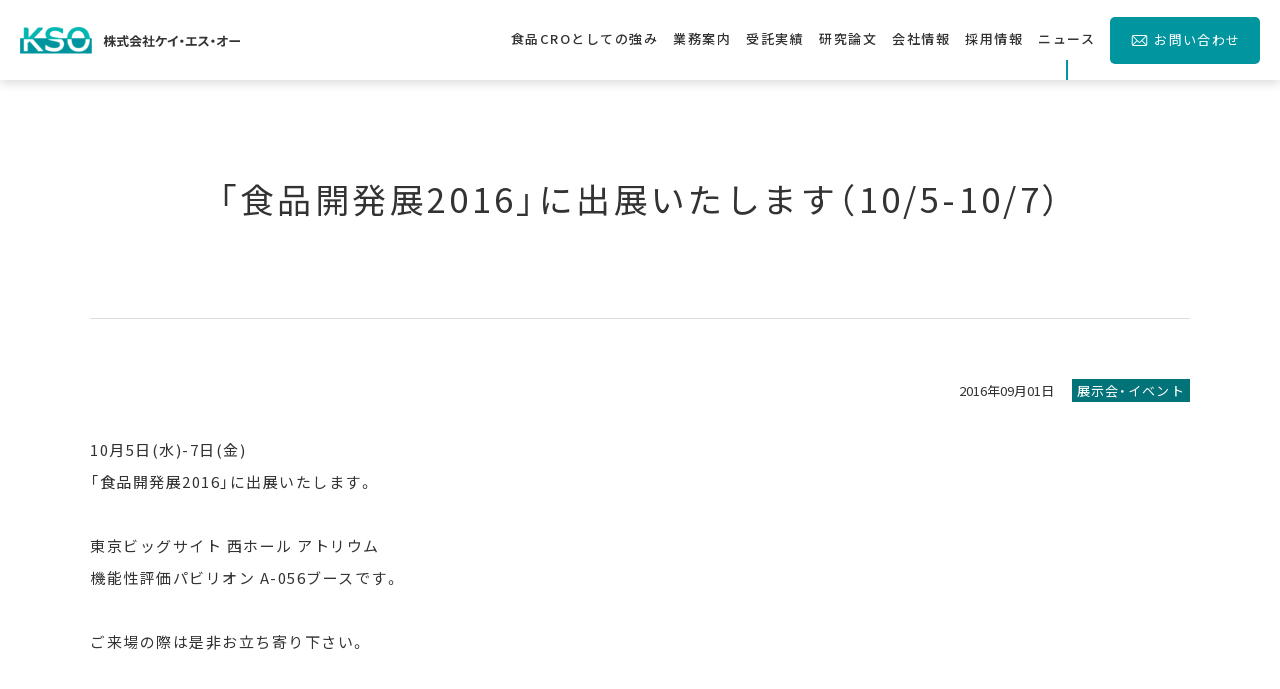

--- FILE ---
content_type: text/html; charset=UTF-8
request_url: https://www.kso.co.jp/news/331/
body_size: 4474
content:
<!DOCTYPE html>
<html lang="ja">

<head>
<!-- Google Tag Manager -->
<script>(function(w,d,s,l,i){w[l]=w[l]||[];w[l].push({'gtm.start':
new Date().getTime(),event:'gtm.js'});var f=d.getElementsByTagName(s)[0],
j=d.createElement(s),dl=l!='dataLayer'?'&l='+l:'';j.async=true;j.src=
'https://www.googletagmanager.com/gtm.js?id='+i+dl;f.parentNode.insertBefore(j,f);
})(window,document,'script','dataLayer','GTM-NNXMKXB');</script>
<!-- End Google Tag Manager -->
<meta charset="utf-8">
<meta name="viewport" content="width=device-width, initial-scale=1.0">
<meta name="format-detection" content="telephone=no">
<link rel="apple-touch-icon" sizes="180x180" href="/img/favicon/apple-touch-icon.png">
<link rel="icon" type="image/png" sizes="32x32" href="/img/favicon/favicon-32x32.png">
<link rel="icon" type="image/png" sizes="16x16" href="/img/favicon/favicon-16x16.png">
<link rel="manifest" href="/img/favicon/site.webmanifest">
<link rel="mask-icon" href="/img/favicon/safari-pinned-tab.svg" color="#5bbad5">
<meta name="msapplication-TileColor" content="#ffffff">
<meta name="theme-color" content="#ffffff">
<link rel="stylesheet" href="https://cdn.jsdelivr.net/npm/yakuhanjp@3.3.1/dist/css/yakuhanjp.min.css">
<link rel="stylesheet" href="/css/common/common.css?20250311153546">

<link rel="stylesheet" href="/css/common/child.css?20250307130158">
<link rel="stylesheet" href="/css/common/scroll-hint.css?20210209175814">
<link rel="stylesheet" href="/css/common/lightbox.css?20210712151647">



<link rel="stylesheet" href="/css/news.css?20230413134603">

<meta name='robots' content='index, follow, max-image-preview:large, max-snippet:-1, max-video-preview:-1' />

	<!-- This site is optimized with the Yoast SEO plugin v16.7 - https://yoast.com/wordpress/plugins/seo/ -->
	<title>「食品開発展2016」に出展いたします（10/5-10/7） | ニュース| 株式会社ケイ・エス・オー（KSO）</title>
	<link rel="canonical" href="https://www.kso.co.jp/news/331/" />
	<meta property="og:locale" content="ja_JP" />
	<meta property="og:type" content="article" />
	<meta property="og:title" content="「食品開発展2016」に出展いたします（10/5-10/7） | ニュース| 株式会社ケイ・エス・オー（KSO）" />
	<meta property="og:description" content="10月5日(水)-7日(金) 「食品開発展2016」に出展いたします。 東京ビッグサイト 西ホール アトリウム 機能性評価パビリオン A-056ブースです。 ご来場の際は是非お立ち寄り下さい。" />
	<meta property="og:url" content="https://www.kso.co.jp/news/331/" />
	<meta property="og:site_name" content="株式会社ケイ・エス・オー（KSO）" />
	<meta property="article:published_time" content="2016-09-01T04:25:17+00:00" />
	<meta property="article:modified_time" content="2021-07-19T07:00:35+00:00" />
	<meta name="twitter:card" content="summary_large_image" />
	<meta name="twitter:label1" content="によって書かれた" />
	<meta name="twitter:data1" content="Wr7RwbeL" />
	<meta name="twitter:label2" content="推定読書時間" />
	<meta name="twitter:data2" content="1分" />
	<script type="application/ld+json" class="yoast-schema-graph">{"@context":"https://schema.org","@graph":[{"@type":"WebSite","@id":"https://www.kso.co.jp/#website","url":"https://www.kso.co.jp/","name":"\u682a\u5f0f\u4f1a\u793e\u30b1\u30a4\u30fb\u30a8\u30b9\u30fb\u30aa\u30fc\uff08KSO\uff09","description":"\u682a\u5f0f\u4f1a\u793e\u30b1\u30a4\u30fb\u30a8\u30b9\u30fb\u30aa\u30fc\uff08KSO\uff09\u306f\u3001\u6a5f\u80fd\u6027\u8868\u793a\u98df\u54c1\u3001\u7279\u5b9a\u4fdd\u5065\u7528\u98df\u54c1\uff08\u30c8\u30af\u30db\uff09\u306e\u30d2\u30c8\u8a66\u9a13\u306b\u7279\u5316\u3057\u305f\u98df\u54c1CRO\u3067\u3059\u3002\u98df\u54c1\u306e\u958b\u767a\u652f\u63f4\u3092\u901a\u3058\u3066\u3001\u4eba\u3005\u306e\u5065\u5eb7\u3068\u5e78\u305b\u306b\u5949\u4ed5\u3057\u307e\u3059\u3002","potentialAction":[{"@type":"SearchAction","target":{"@type":"EntryPoint","urlTemplate":"https://www.kso.co.jp/?s={search_term_string}"},"query-input":"required name=search_term_string"}],"inLanguage":"ja"},{"@type":"WebPage","@id":"https://www.kso.co.jp/news/331/#webpage","url":"https://www.kso.co.jp/news/331/","name":"\u300c\u98df\u54c1\u958b\u767a\u5c552016\u300d\u306b\u51fa\u5c55\u3044\u305f\u3057\u307e\u3059\uff0810/5-10/7\uff09 | \u30cb\u30e5\u30fc\u30b9| \u682a\u5f0f\u4f1a\u793e\u30b1\u30a4\u30fb\u30a8\u30b9\u30fb\u30aa\u30fc\uff08KSO\uff09","isPartOf":{"@id":"https://www.kso.co.jp/#website"},"datePublished":"2016-09-01T04:25:17+00:00","dateModified":"2021-07-19T07:00:35+00:00","author":{"@id":"https://www.kso.co.jp/#/schema/person/ffb4211d394be5484252728edffdab91"},"breadcrumb":{"@id":"https://www.kso.co.jp/news/331/#breadcrumb"},"inLanguage":"ja","potentialAction":[{"@type":"ReadAction","target":["https://www.kso.co.jp/news/331/"]}]},{"@type":"BreadcrumbList","@id":"https://www.kso.co.jp/news/331/#breadcrumb","itemListElement":[{"@type":"ListItem","position":1,"name":"\u30db\u30fc\u30e0","item":"https://www.kso.co.jp/"},{"@type":"ListItem","position":2,"name":"\u300c\u98df\u54c1\u958b\u767a\u5c552016\u300d\u306b\u51fa\u5c55\u3044\u305f\u3057\u307e\u3059\uff0810/5-10/7\uff09"}]},{"@type":"Person","@id":"https://www.kso.co.jp/#/schema/person/ffb4211d394be5484252728edffdab91","name":"Wr7RwbeL","sameAs":["http://www.kso.co.jp"]}]}</script>
	<!-- / Yoast SEO plugin. -->


<script type="text/javascript">
	window._se_plugin_version = '8.1.9';
</script>
<noscript><link rel="stylesheet" href="/css/common/noscript.css"></noscript>
</head>

<body id="top" class="pc index">
<!-- Google Tag Manager (noscript) -->
<noscript><iframe src="https://www.googletagmanager.com/ns.html?id=GTM-NNXMKXB"
height="0" width="0" style="display:none;visibility:hidden"></iframe></noscript>
<!-- End Google Tag Manager (noscript) -->
<noscript>
<div id="nojs">JavaScriptが無効のため、一部機能がご利用いただけない場合や正しい情報を取得できない場合がございます。</div>
</noscript>

<div id="wrapper" ontouchstart="">

<header id="header_wrap">
	<div id="logo">
		<a href="/" class="logo_link">
			<img src="/img/common/logo.svg" alt="株式会社ケイ・エス・オー" class="logo_img pc_size">
			<img src="/img/common/smp_logo.svg" alt="株式会社ケイ・エス・オー" class="logo_img tab_size">
		</a>
	</div>
	<div id="btn">
		<div class="menu_btn menu_btn_link_tel"><a href="tel:0334527733" class="menu_btn_link menu_btn_link_tel">03-3452-7733</a></div>
		<div class="menu_btn"><a href="/contact/" class="menu_btn_link menu_btn_link_cta">お問い合わせ</a></div>
	</div>
	<div id="toggle">
		<a href="#" class="toggle_btn">
			<span class="toggle_txt">MENU</span>
		</a>
	</div>
	<div id="menu_box" class="menu_dis">
		<div id="menu">
			<nav>
				<ul class="menu_list">
					<li class="menu_item">
						<a href="/strength/" class="menu_link"><span>食品CROとしての強み</span></a>
					</li>
					<li class="menu_item">
						<a href="/service/" class="menu_link"><span>業務案内</span></a>
					</li>
					<li class="menu_item">
						<a href="/works/" class="menu_link"><span>受託実績</span></a>
					</li>
					<li class="menu_item">
						<a href="/thesis/" class="menu_link"><span>研究論文</span></a>
					</li>
					<li class="menu_item">
						<a href="/company/" class="menu_link"><span>会社情報</span></a>
					</li>
					<li class="menu_item">
						<a href="/recruit/" class="menu_link"><span>採用情報</span></a>
					</li>
					<li class="menu_item on">
						<a href="/news/" class="menu_link"><span>ニュース</span></a>
					</li>
				</ul>
				<div class="menu_btn"><a href="/contact/" class="menu_btn_link">お問い合わせ</a></div>
			</nav>
		</div>
	</div>
</header>
<main>
	<div id="content_wrap" class="news_post">
		<h1 class="page_title">「食品開発展2016」に出展いたします（10/5-10/7）</h1>

		<div class="content_area">
		<div class="news_post_info">
			<time class="news_date" datetime="2016-09-01">2016年09月01日</time>
			<span class="news_cate">展示会・イベント</span>
		</div>
						<p><span>10月5日(水)-7日(金)</span><br />
<span>「食品開発展2016」に出展いたします。<br />
</span><br />
<span>東京ビッグサイト 西ホール アトリウム</span><br />
<span>機能性評価パビリオン A-056ブースです。<br />
</span><br />
<span>ご来場の際は是非お立ち寄り下さい。</span></p>
			<div class="link_btn news_return">
				<a href="/news/">ニュース一覧へ</a>
			</div>
		</div>
		<div id="pankuzu">
	<ol itemscope itemtype="http://schema.org/BreadcrumbList">
							<li itemprop="itemListElement" itemscope itemtype="http://schema.org/ListItem"><a itemprop="item" href="/"><span itemprop="name">ホーム</span></a><meta itemprop="position" content="1" /></li>
									<li itemprop="itemListElement" itemscope itemtype="http://schema.org/ListItem"><a itemprop="item" href="/news/"><span itemprop="name">ニュース</span></a><meta itemprop="position" content="2" /></li>
					<li itemprop="itemListElement" itemscope itemtype="http://schema.org/ListItem"><a itemprop="item" href="/news/331/"><span itemprop="name">「食品開発展2016」に出展いたします（10/5-10/7）</span></a><meta itemprop="position" content="3" /></li>
								</ol>
</div>
	</div>
</main>

<footer id="footer_wrap">
	<div id="return">
			<a href="#top" class="return_btn">
				<span class="return_txt">ページの先頭へ戻る</span>
			</a>
		</div>
	<div id="f_mainmenu">
		<div class="f_mainmenu_info">
			<p>株式会社ケイ・エス・オー</p>
			<address>〒105-0023<br>東京都港区芝浦一丁目9番7号<br>芝浦おもだかビル7階<br>
			TEL:<a href="tel:0334527733">03-3452-7733</a></address>
		</div>
		<div class="f_mainmenu_box">
			<div class="f_mainmenu_item">
				<div class="f_mainmenu_parent"><a href="/strength/">食品CROとしての強み</a></div>
				<div class="f_mainmenu_parent acc">
					<a href="/service/">業務案内</a>
					<ul class="f_mainmenu_child">
						<li class="f_menu_top"><a href="/service/">業務案内トップへ</a></li>
						<li><a href="/service/consulting/">機能性表示食品等の臨床研究設計コンサルティング</a></li>
						<li><a href="/service/function/">機能性表示食品の届出用臨床研究の実施</a></li>
						<li><a href="/service/tokuho/">特定保健用食品（トクホ）の申請用臨床研究の実施</a></li>
						<li><a href="/service/bacteria/">腸内細菌改善研究</a></li>
						<li><a href="/service/fatness/">内臓脂肪低減作用確認研究</a></li>
						<li><a href="/service/knee/">変形性膝関節症改善研究</a></li>
						<li><a href="/service/skin/">美容・肌研究</a></li>
						<li><a href="/service/oral/">口腔領域研究</a></li>
						<li><a href="/service/sleep/">睡眠改善研究</a></li>
						<li><a href="/service/locomotion/">運動・ロコモティブシンドローム研究</a></li>
						<li><a href="/service/breath/">呼気を用いた吸収代謝機能研究</a></li>
						<li><a href="/service/immunity/">免疫機能評価研究</a></li>
						<li><a href="/service/cognition/">認知機能検証研究</a></li>
						<li><a href="/service/hc/">ヘルスクレーム解析</a></li>
					</ul>
				</div>
			</div>
			<div class="f_mainmenu_item">
				<div class="f_mainmenu_parent"><a href="/works/">受託実績</a></div>
				<div class="f_mainmenu_parent"><a href="/thesis/">研究論文</a></div>
				<div class="f_mainmenu_parent"><a href="/company/">会社情報</a></div>
			</div>
			<div class="f_mainmenu_item">
				<div class="f_mainmenu_parent"><a href="/recruit/">採用情報</a></div>
				<div class="f_mainmenu_parent"><a href="/news/">ニュース</a></div>
				<div class="f_mainmenu_parent"><a href="/contact/">お問い合わせ</a></div>
			</div>
		</div>
	</div>
	<div id="f_submenu">

		<ul class="f_sub_list">
			<li class="f_sub_item">
				<a href="/privacy/" class="f_sub_link">プライバシーポリシー</a>
			</li>
			<li class="f_sub_item">
				<a href="/sitemap/" class="f_sub_link">サイトマップ</a>
			</li>
		</ul>
		<div id="copyright">
			<p><small class="copy_txt">Copyright &copy;2001-2021　KSO Corporation All rights reserved.</small><span>※サイト内のテキスト・画像等の無断使用・転載を禁じます。</span></p>
		</div>
	</div>

</footer>

</div>

<script src="/js/jquery-3.4.1.min.js"></script>
<script src="/js/common.js"></script>
<script src="/js/scroll-hint.min.js"></script>
<script src="/js/lightbox.js"></script>


</body>
</html>

--- FILE ---
content_type: text/css
request_url: https://www.kso.co.jp/css/common/common.css?20250311153546
body_size: 4664
content:
@charset "utf-8";
/*---------- reset ----------*/
html{font-size:62.5%;height:100%;}
body{margin:0;padding:0;font-size:1.5rem;font-family:YakuHanJP,'Noto Sans CJK JP','Noto Sans JP',sans-serif,"游ゴシック","Yu Gothic",Yu Gothic,"Hiragino Kaku Gothic ProN","Hiragino Kaku Gothic Pro","メイリオ",Meiryo,"ＭＳ ゴシック";line-height:1.5;color:#333;height:100%;position:relative;letter-spacing:0.1em;overflow-wrap:break-word;word-wrap:break-word;}
header,main,article,section,nav,footer{display:block;}
div,dl,dt,dd,ul,ol,li,h1,h2,h3,h4,h5,h6,pre,form,fieldset,input,textarea,p,blockquote,th,td{margin:0;padding:0;font-size:100%;}
textarea{font-family:YakuHanJP,'Noto Sans CJK JP','Noto Sans JP',sans-serif,"游ゴシック","Yu Gothic",YuGothic,"Hiragino Kaku Gothic ProN","Hiragino Kaku Gothic Pro","メイリオ",Meiryo,"ＭＳ ゴシック";}
input{font-family:YakuHanJP,'Noto Sans CJK JP','Noto Sans JP',sans-serif,"游ゴシック","Yu Gothic",YuGothic,"Hiragino Kaku Gothic ProN","Hiragino Kaku Gothic Pro","メイリオ",Meiryo,"ＭＳ ゴシック";line-height:1.5;color:#333;position:relative;letter-spacing:0.1em;overflow-wrap:break-word;word-wrap:break-word;}
table{border-collapse:collapse;border-spacing:0;}
fieldset,img{border:0;}
address,caption,cite,code,dfn,th,var{font-style:normal;font-weight:normal;}
em{font-style:normal;font-weight:500;}
ol,ul{list-style:none;}
caption{text-align:left;}
h1,h2,h3,h4,h5,h6{font-size:100%;font-weight:normal;}
q:before,q:after{content:'';}
abbr,acronym{border:0;}
input[type="button"],input[type="submit"],input[type="email"]{-webkit-appearance:none;border-radius:0;}
select::-ms-expand{display:none;}

*, *::before, *::after{box-sizing:border-box;}
.cf::after{content:"";clear:both;display:block;}
/*---------- reset end ----------*/
:root{
	--w_100vw:100vw;
	--w_50vw:50vw;
	--w_65vw:65vw;
	--w_35vw:35vw;
}

html{visibility:hidden;}
html.wf-active, html.wf-inactive{visibility:visible;}

#wrapper{overflow:hidden;}

img{
	pointer-events:none !important;
	-webkit-touch-callout:none !important;
	-webkit-user-select:none !important;
	-moz-touch-callout:none !important;
	-moz-user-select:none !important;
	user-select:none !important;
}
.sp_size{display:none !important;}
[href^="tel:"]{pointer-events:none !important;}
/*---------- Message for IE ----------*/
.for_ie{background:#01969F;}
.ie_wrap{
	max-width:1140px;
	padding:25px 20px 15px;
	margin:auto;
}
.ie_txt{
	margin-bottom:20px;
	color:#fff;
	font-size:1.4rem;
	letter-spacing:1.4px;
	line-height:2rem;
}
.download_wrap{overflow:hidden;}
.download{
	float:left;
	display:block;
	width:260px;
	padding:11px 25px 12px;
	margin:0 15px 15px 0;
	background:url(/img/common/popup_white.svg) no-repeat center right 10px !important;
	border:1px solid #fff;
	color:#fff !important;
	font-size:1.4rem;
	letter-spacing:1.4px;
	text-align:center;
	text-decoration:none;
}
.download:hover{
	background-color:#fff !important;
	background-image:url(/img/common/popup_green.svg) !important;
	color:#01969F !important;
}

main{padding-top:80px;}
/*---------- header ----------*/
#header_wrap{
	position:fixed;
	display:flex;
	align-items:center;
	justify-content:space-between;
	width:100%;
	padding:17px 30px 16px;
	margin:auto;
	background:#fff;
	box-shadow:0px 3px 10px rgba(0, 0, 0, 0.15);
	z-index:10;
	-webkit-transform:translateY(0);
	transform:translateY(0);
	transition:transform .3s;
	z-index:99999;
}
/* #header_wrap.hide{
	-webkit-transform:translateY(-150%);
	transform:translateY(-150%);
 } */
.logo_link, .logo_img{
	display:block;
	width:100%;
}
.logo_img.tab_size{display: none;}
#toggle{display:none;}
#menu,#menu nav{
	display:flex;
	align-items:center;
}
.menu_list{
	display:flex;
	padding:0 !important;
	margin:0;
}
.menu_item{
	list-style:none;
	margin:0 29px 0 0;
}
.menu_link{
	position:relative;
	display:block;
	letter-spacing:1.5px;
	line-height:2.2rem;
	padding:7px 0 10px;
	color:#333 !important;
	font-weight:500;
	text-decoration:none;
	transition:color .3s;
}
.menu_link:hover{color:#00959E !important;}
.menu_link::after{
	content:'';
	display:block;
	position:absolute;
	width:2px;
	height:0;
	top:100%;
	left:calc(50% - 1px);
	background:#00959E;
	transition:height .3s;
}
.menu_link:hover::after, .on .menu_link::after{height:20px;}
#btn{display: none;}
.menu_btn a{
	display:inline-block;
	width:160px;
	font-size:1.4rem;
	letter-spacing:1.4px;
	line-height:2.0rem;
	padding:13px 20px 14px 45px;
	border-radius:5px;
	color:#fff !important;
	text-decoration:none;
	text-align:center;
	background:url(/img/common/icon_mail.svg) #01969F no-repeat center left 20px/19px;
	transition:background-color .3s;
}
.menu_btn a:hover{background-color:#03737A;}

/*---------- cta ----------*/
.cta{
	max-width:1100px;
	width:calc(var(--w_100vw) - 40px);
	background:#F7F9F9;
	padding:38px 20px 40px;
	margin:0 auto;
	box-shadow:0px 3px 10px rgba(0, 0, 0, 0.14);
}
.cta_h2{
	margin:0 0 20px;
	padding:0;
	text-align:center;
}
.cta_h2::before{display:none;}
.cta_h2_en{
	display:block;
	font-family:'Montserrat',sans-serif;
	font-size:3.8rem;
	letter-spacing:3.8px;
	line-height:4.7rem;
	font-weight:600;
	color:#03737A;
}
.cta_h2_jp{
	display:block;
	font-size:1.4rem;
	letter-spacing:1.4px;
	line-height:2.0rem;
	margin-top:5px;
}
.cta p{
	text-align:center;
}
.cta_list{
	display:flex;
	justify-content:center;
	align-items:center;
	padding:0 !important;
	margin:30px 0 0;
}
.cta_list li{
	list-style:none;
	margin:0;
}
.cta_list a{text-decoration:none;}
.cta_list .tel a{
	font-family:'Roboto',sans-serif;
	font-size:3.2rem;
	letter-spacing:3.2px;
	line-height:3.8rem;
	font-weight:500;
	color:#01969F !important;
	padding-left:50px;
	background:url(/img/common/icon_tell.svg) no-repeat center left/48px;
	pointer-events:none;
}
.cta_list .form a{
	display:inline-block;
	width:305px;
	letter-spacing:1.5px;
	line-height:2.2rem;
	padding:23px 20px 23px 80px;
	margin-left:55px;
	color:#fff;
	background:#01969F url(/img/common/icon_mail.svg) no-repeat center left 37px;
	box-shadow:0px 2px 6px #00000024;
	border-radius:5px;
	transition:background-color .3s;
}
.cta_list .form a:hover{background-color:#03737A;}
/*---------- footer ----------*/
footer{border-top:1px solid #ddd;}
#return{
	position:relative;
	z-index:1000;
}
.return_btn{
    display:block;
    position:fixed;
    right:20px;
    bottom:20px;
	width:60px;
	height:60px;
	background:#01969F;
	border-radius:5px;
	text-decoration:none;
	transition:background 0.3s;
}
.return_btn:hover{background:#03737A;}
.return_btn::after{
	content:'';
	display:block;
	position:absolute;
	top:14px;
	right:0;
	bottom:0;
	left:0;
	margin:auto;
	width:25px;
	height:25px;
	border-top:4px solid #fff;
	border-right:4px solid #fff;
	transform:rotate(-45deg);
}
.return_txt{display:none;}
#f_mainmenu{
	position:relative;
	display:flex;
	justify-content:space-between;
	max-width:1140px;
	padding:50px 20px 25px;
	margin:0 auto;
}
#f_mainmenu::before{
	position:absolute;
	content:"";
	width:var(--w_100vw);
	height:100%;
	background:#F6F6F6;
	top:0;
	left:calc(50% - var(--w_50vw));
	z-index:-1;
}
.f_mainmenu_info{
	width:265px;
}
.f_mainmenu_info p{
	font-size:2.1rem;
	letter-spacing:2.1px;
	line-height:2.9rem;
	font-weight:bold;
	color:#333;
	margin:10px 0 25px;
}
.f_mainmenu_info address,.f_mainmenu_info address a{
	font-size:1.2rem;
	letter-spacing:1.2px;
	line-height:1.7rem;
	color:#333;
	text-decoration:none !important;
}
.f_mainmenu_box{
	display:flex;
	max-width:600px;
	margin-right:-3.33333%;
	width:calc(100% - 250px);
}
.f_mainmenu_item{
	width:24%;
	margin-right:3.33333%;
}
.f_mainmenu_item:nth-child(1){width:42%;}
.f_mainmenu_parent{
	margin-bottom:25px;
}
.f_mainmenu_parent a{
	font-size:1.4rem;
	letter-spacing:1.4px;
	line-height:1.9rem;
	font-weight:bold;
	color:#333 !important;
	text-decoration:none;
}
.f_mainmenu_child{
	position:relative;
	padding-left:10px;
	margin:12px 0 0 10px;
}
.f_mainmenu_child::before{
	position:absolute;
	content:"";
	width:1px;
	height:calc(100% - 7px);
	background:#333;
	top:calc(50% - calc(100% - 12px)/2);
	left:0;
	opacity:.5;
}
.f_mainmenu_child li{
	margin-bottom:6px;
	line-height:1.8rem;
	list-style:none !important;
}
.f_mainmenu_child a{
	font-size:1.2rem;
	letter-spacing:1.2px;
	line-height:1.5rem;
	font-weight:normal;
}
.f_mainmenu_parent a:hover{text-decoration:underline;}
.f_menu_top{display:none;}
#f_submenu{
	display:flex;
	justify-content:space-between;
	max-width:1140px;
	padding:10px 20px 15px;
	margin:auto;
}
.f_sub_list{
	display:flex;
	align-items:center;
	padding:0 !important;
	margin:5px 0 0 !important;
}
.f_sub_item{
	list-style:none;
	margin-right:15px;
}
.f_sub_link{
	color:#333 !important;
	font-size:1.1rem;
	letter-spacing:1.1px;
	line-height:1.7rem;
	text-decoration:none;
}
.f_sub_link:hover{text-decoration:underline;}
#copyright p{margin:0;}
.copy_txt{
	font-size:1.1rem;
	letter-spacing:0;
	line-height:1.7rem;
}
#copyright span{
	display:block;
	font-size:1rem;
	letter-spacing:0;
	line-height:1.5rem;
}

@media screen and (max-width:1330px){
#header_wrap{padding:17px 20px 16px;}
#logo{width:220px;}
.menu_item{margin:0 15px 0 0;}
.menu_link{font-size:1.3rem;}
.menu_btn a{
	width:150px;
	font-size:1.3rem;
	padding:13px 15px 14px 40px;
}
}
@media screen and (max-width:1024px){
body.fix{
	position:fixed;
	width:100%;
}
main{padding-top:72px;}
/*---------- header ----------*/
#header_wrap{
	padding:0 0 0 14px;
	box-shadow:0px 3px 10px rgba(0, 0, 0, 0.15);
	top:0;
}
#logo{width: 87px;}
.logo_img.pc_size{display: none;}
.logo_img.tab_size{display: block;}
#btn{
	display: flex;
	position: absolute;
	right: 53px;
}
#menu_box{top: 72px;}
#menu_box .menu_btn{display: none;}
.menu_btn_link_tel{display: none;}
#btn .menu_btn a{
	font-size: 1.1rem;
    letter-spacing: 0;
    line-height: 1.6rem;
	padding: 8px 7px 8px 21px;
    width: 101px;
	background: url(/img/common/icon_mail.svg) #01969F no-repeat center left 6px / 15px;
	border-radius: 4px;
}
#btn .menu_btn_link_tel.menu_btn a{
	background: url(/img/common/icon_tell.svg) #fff no-repeat center left 4px / 15px;
	margin-right: 5px;
	color: #01969F !important;
	border: 1px solid #01969F;
	padding: 7px 7px 7px 23px;
}
#btn .menu_btn_link_tel.menu_btn a:hover{background: url(/img/common/icon_tell.svg) #DCF9F3 no-repeat center left 4px / 15px;}
#toggle{display:block;}
.toggle_btn{
	position:relative;
	display:flex;
	align-items:center;
	justify-content:center;
	width:60px;
	height:60px;
	font-size:0;
	text-decoration:none;
}
.toggle_txt{
	position:relative;
	display:block;
	width:100%;
	height:100%;
	background:transparent;
}
.toggle_btn{height: 72px;width: 47px;}
.toggle_btn::before, .toggle_btn::after, .toggle_txt::before{
	content:'';
	display:block;
	position:absolute;
	z-index:10;
	left:0;
	right:5px;
	margin:auto;
	width:24px;
	height:1px;
	background:#03737A;
	transition:all .3s;
}
.toggle_btn::before {top: 29px;}
.toggle_btn::after {top: 41px;}
.toggle_txt::before {top: 35px;}
.toggle_btn.open::before{
	top:36px;
	transform:rotate(135deg);
}
.toggle_btn.open::after{
	top:36px;
	transform:rotate(-135deg);
}
.open .toggle_txt::before{
	opacity:0;
	visibility:hidden;
}
#menu_box{
	display:block;
	position:fixed;
	z-index:50;
	top:72px;
	right:0;
	bottom:0;
	left:0;
	width:100%;
	height:100vh;
}
.menu_dis{display:none !important;}
#menu{
	display:block;
	height:100%;
	background:#F0F4F4;
	padding-bottom:150px;
	box-shadow:0 5px 15px -15px rgba(0,0,0,0.5) inset;
}
body.fix #menu{
    overflow-y:auto;
    -webkit-overflow-scrolling:touch;
}
#menu nav{
	display:block;
}
.menu_list{
	display:block;
	margin:0 auto 20px;
}
.menu_item{
	margin:0 !important;
	border-bottom:1px solid rgba(204, 204, 204, .3);
}
.menu_link{
	padding:14px 45px 15px 20px;
	color:#fff;
	font-size:1.3rem;
	letter-spacing:1.3px;
	line-height:1.9rem;
}
.menu_link::after{
	top:calc(50% - 4px);
	right:30px;
	left:auto;
	margin:auto;
	width:8px !important;
	height:8px !important;
	background:none;
	border-top:1px solid #03737A;
	border-right:1px solid #03737A;
	transform:rotate(45deg) !important;
}
.menu_link span{padding-bottom:3px;border-bottom:2px solid transparent;transition:border-color .3s;}
.menu_link:hover{color:#03737A !important;}
.on .menu_link span{border-color:#03737A;}
.menu_btn{
	text-align:center;
}
.menu_btn a{
	width:calc(100% - 40px);
	background:url(/img/common/icon_mail.svg) #01969F no-repeat center left calc(50% - 50px)/19px;
}
/*----- search -----*/
#search{
	position:relative;
	z-index:200;
	left:0;
	right:0;
	margin:0 auto;
	width:calc(100% - 60px);
}
.modal_open{display:none;}
.modal_content{
	position:relative;
	display:block;
	width:100%;
	border-radius:10px;
	overflow:hidden;
}
.search_txt{
	padding:11px 56px 12px 15px;
	font-size:1.6rem;
}
.search_btn{
	width:56px;
	height:47px;
}

/*---------- CTA ----------*/
.cta_h2_en{
	font-size:3.3rem;
	letter-spacing:2.5px;
}
.cta_h2_jp{
	font-size:1.3rem;
	letter-spacing:1.3px;
	line-height:2.2rem;
}
/*---------- footer ----------*/
#return a{
	width:46px;
	height:46px;
}
.f_mainmenu_info p{
	font-size:1.6rem;
	letter-spacing:1.6px;
	line-height:2.2rem;
	margin-top:0;
}
}

@media screen and (max-width:767px){

body{
	-webkit-text-size-adjust:100%;
	-webkit-tap-highlight-color:rgba(0,0,0,0);
	background:#fff;
	width:auto;
}
main{padding-top: 72px;}
input,textarea,select{font-size:16px;}
#wrapper.fixed{
	position:fixed;
	top:0;
	right:0;
	bottom:0;
	left:0;
}
.pc_size{display:none !important;}
.sp_size{display:block !important;}


[href^="tel:"]{pointer-events:all !important;}
/*---------- CTA ----------*/
.cta{
	padding:50px 0 57px;
	margin:0 20px 90px !important;
	border-radius:5px;
}
.cta_h2{
	margin:0 0 32px;
}
.cta_h2_en{
	font-size:2.8rem;
	letter-spacing:1.4px;
	line-height:3.4rem;
}
.cta_h2_jp{
	font-size:1.2rem;
	letter-spacing:1.2px;
	line-height:1.8rem;
}
.cta p{
	font-size:1.4rem;
	letter-spacing:1.4px;
	line-height:2.4rem;
}
.cta_list .tel a{
	font-size:2.4rem;
	letter-spacing:2.4px;
	line-height:2.9rem;
	padding-left:30px;
	background:url(/img/common/icon_tell.svg) no-repeat center left/30px;
}
.cta_list .form a{
	font-size:1.5rem;
	margin-left:30px;
}

/*---------- header ----------*/

.menu_btn_link_tel{display: block;}
/*---------- footer ----------*/
#return a{
	right:10px;
	width:50px;
	height:50px;
}
.return_btn::after{
	top:12px;
	width:20px;
	height:20px;
}
#f_mainmenu{
	display:block;
	padding:25px 0 0;
}
.f_mainmenu_info{
	width:240px;
	margin:0 auto;
	padding:0 0 35px;
}
.f_mainmenu_info p{
	font-size:1.8rem;
	letter-spacing:1.8px;
	line-height:2.7rem;
	margin:10px 0 5px;
}
.f_mainmenu_info address,.f_mainmenu_info address a{font-size:1.1rem;letter-spacing:1.1px;}
.f_mainmenu_box{
	display:block;
	max-width:none;
	width:100%;
	margin-right:0;
	border-bottom:1px solid rgba(85, 85, 85, .2);
}
.f_mainmenu_item{
	width:100% !important;
	margin-right:0;
}
.f_mainmenu_parent{
	margin-bottom:0;
	border-top:1px solid rgba(85, 85, 85, .2);
}
.f_mainmenu_parent a{
	display:block;
	padding:15px 20px;
}
.f_mainmenu_parent a:hover{text-decoration:none;}
.f_mainmenu_parent.acc > a{position:relative;}
.f_mainmenu_parent.acc > a::before,
.f_mainmenu_parent.acc > a::after{
	position:absolute;
	content:"";
	width:11px;
	height:1px;
	background:#333;
	top:0;
	bottom:0;
	right:16px;
	margin:auto;
	transition:all .3s;
}
.f_mainmenu_parent.acc > a::after{transform:rotate(90deg);}
.f_mainmenu_parent.acc > a.acc_open::after{transform:rotate(0);}
.f_mainmenu_child{
	display:none;
	margin:12px 0 0 10px;
	padding-left:0 !important;
	margin:0;
	background:#E6F2F2;
}
.f_mainmenu_child::before{
	display:none;
}
.f_mainmenu_child li{
	border-top:1px solid rgba(85, 85, 85, .2);
	margin-bottom:0 !important;
}
.f_mainmenu_child a{
	padding:15px 30px;
}
.f_menu_top{display:block;}
#f_submenu{
	display:block;
	padding:0;
}
.f_sub_list{
	justify-content:center;
	margin:0 auto !important;
	border-bottom:1px solid #ccc;
	background:#F6F6F6;
}
.f_sub_item{
	width:auto;
	margin:0 !important;
}
.f_sub_item:first-child{
	border-right:none;
	margin-right:40px !important;
}
.f_sub_link{
	display:block;
	padding:13px 0;
	text-align:center;
}
#copyright{padding:12px 0;}
#copyright p{margin:auto;}
.copy_txt{
	display:block;
	text-align:center;
	font-size:1.0rem;
	line-height:1.5rem;
}
#copyright span{
	text-align:center;
	margin-top:4px;
}
}

@media screen and (max-width:649px){
.cta_list{
	display:block;
	margin:32px 0 0;
}
.cta_list li{
	display:flex;
	justify-content:center;
}
.cta_list li:nth-child(1){margin-bottom:15px;}
.cta_list .tel a{
	background:url(/img/common/icon_tell.svg) no-repeat center left/28px;
	padding-left:35px;
}
.cta_list .form a{
	width:280px;
	margin-left:0;
	padding:23px 20px 23px 65px;
	background:#01969F url(/img/common/icon_mail.svg) no-repeat center left 30px/25px;
}
}
@media screen and (max-width:365px){
#btn{right: 48px;}
#btn .menu_btn_link_tel.menu_btn a {
	padding: 7px 7px 7px 17px;
	font-size: 1rem;
	width: 96px;
}
}
/*---------- print ----------*/

@media print{
	:root{
		--w_100vw:1200px;
		--w_50vw:600px;
		--w_65vw:780px;
		--w_35vw:420px;
	}
	body{
		min-width:1200px;
		transform:scale(1);
		-moz-transform:scale(1);
		-webkit-transform:scale(1);
		transform-origin:0 0;
		zoom:.91;
		margin:auto
	}
	@media all and (-ms-high-contrast:none){
		body{min-width:1200px;}
	}
	@media (-ms-high-contrast:none),(-ms-high-contrast:active){
		body{min-width:1200px;}
	}
	@media all and (-webkit-min-device-pixel-ratio:0) and (min-resolution:.001dpcm){
		body{
			min-width:1200px;
			transform:scale(.8);
			-moz-transform:scale(.8);
			-webkit-transform:scale(.8);
			transform-origin:0 0;
			margin:auto
		}
	}
}
/*---------- print end ----------*/


--- FILE ---
content_type: text/css
request_url: https://www.kso.co.jp/css/common/child.css?20250307130158
body_size: 3964
content:
@charset "utf-8";

.sp_item{display:none !important;}

.page_title{/* h1 */
	position:relative;
	max-width:1140px;
	font-size:3.4rem;
	letter-spacing:3.4px;
	line-height:5.0rem;
	padding:0 20px 95px;
	margin:94px auto 90px;
	text-align:center;
}
.page_title::after{
	position:absolute;
	content:"";
	width:calc(100% - 40px);
	height:1px;
	background:#ddd;
	bottom:0;
	left:20px;
}
.page_title.bg{
	position:relative;
	font-size:1.6rem;
	letter-spacing:1.6px;
	line-height:2.4rem;
	color:#fff;
	padding:151px 20px 146px;
	margin:0 auto 90px;
	text-align:left;
	z-index:1;
}
.page_title.bg::before{
	content:attr(data-slug)"";
	display:block;
	font-family:'Montserrat',sans-serif;
	font-size:4.2rem;
	letter-spacing:4.2px;
	line-height:5.2rem;
	font-weight:600;
	text-transform:uppercase;
	margin-bottom:8px;
}
.page_title.bg::after{
	position:absolute;
	content:"";
	width:var(--w_100vw);
	height:100%;
	background:no-repeat center/cover;
	top:0;
	left:calc(50% - var(--w_50vw));
	z-index:-1;
}
.page_title.bg.strength::after{background-image:url(/img/common/h1_strength.jpg);}
.page_title.bg.service::after{background-image:url(/img/common/h1_business.jpg);}
.page_title.bg.works::after{background-image:url(/img/common/h1_works.jpg);}
.page_title.bg.thesis::after{background-image:url(/img/common/h1_treatise.jpg);}
.page_title.bg.company::after{background-image:url(/img/common/h1_company.jpg);}
.page_title.bg.news::after{background-image:url(/img/common/h1_news.jpg);}
.page_title.bg.contact::after{background-image:url(/img/common/h1_contact.jpg);}
.page_title.bg.recruit::after{background-image:url(/img/common/h1_recruit.jpg);}

.content_area{
	max-width:1140px;
	padding:0 20px 150px;
	margin:auto;
}
.content_area > *:first-child{margin-top:0;}
.content_area > *:last-child{margin-bottom:0 !important;}
a, a:visited{
	color:#03737A;
	text-decoration:underline;
}
a:hover{text-decoration:none;}
a[target="_blank"]{
	padding-left:25px;
	background:url(/img/common/popup_green.svg) no-repeat center left;
}
a.non[target="_blank"]{
	padding-left:0;
	background:none;
}
a[href$=".doc"], a[href$=".docx"]{
	padding-left:20px;
	background:url(/img/common/icon_word.svg) no-repeat center left;
}
a[href$=".xls"], a[href$=".xlsx"]{
	padding-left:20px;
	background:url(/img/common/icon_excel.svg) no-repeat center left;
}
a[href$=".pdf"]{
	padding-left:20px;
	background:url(/img/common/icon_pdf.svg) no-repeat center left;
}
a.none[href$=".pdf"]{
	padding-left:0;
	background:none;
}
[href^="tel:"]{
	color:#333 !important;
	pointer-events:none;
	text-decoration:none;
}

h2{
	position:relative;
	font-size:2.8rem;
	letter-spacing:2.8px;
	line-height:2.8rem;
	margin:90px 0 30px;
	padding:0 0 0 23px;
}
h2::before{
	position:absolute;
	content:"";
	width:5px;
	height:calc(100% - 6px);
	background:linear-gradient(#00B8B3 0%,#00B8B3 50%,#00959E 50%,#00959E 100%);
	top:calc(50% - calc(100% - 6px)/2);
	left:0;
}
h3{
	position:relative;
	font-size:2.2rem;
	letter-spacing:2.2px;
	line-height:2.8rem;
	margin:70px 0 25px;
	padding:15px 0 0;
	border-top:2px solid #479795;
}
h4{
	position:relative;
	font-size:2.0rem;
	letter-spacing:2px;
	line-height:2.8rem;
	margin:60px 0 25px;
	padding:4px 10px;
	background:#F4F4F4;
}
h5{
	position:relative;
	font-size:1.7rem;
	letter-spacing:1.7px;
	line-height:2.4rem;
	margin:50px 0 10px;
	padding-left:18px;
}
h5::before{
	position:absolute;
	content:"";
	width:10px;
	height:2px;
	background:#03737A;
	top:12px;
	left:0;
}
.page_child h2+*:not(h2):not(h3):not(h4):not(h5):not(.img_box){margin-top:0 !important;}
.page_child h3+*:not(h2):not(h3):not(h4):not(h5):not(.img_box){margin-top:0 !important;}
.page_child h4+*:not(h2):not(h3):not(h4):not(h5):not(.img_box){margin-top:0 !important;}
.page_child h5+*:not(h2):not(h3):not(h4):not(h5):not(.img_box){margin-top:0 !important;}
sup,sub{font-size:65%;}
img{
	display:block;
	max-width:100%;
	height:auto;
}
p{
	margin:20px 0;
	letter-spacing:1.5px;
	line-height:3.2rem;
}
ul, ol{
	padding-left:20px;
	margin:15px 0;
	line-height:3.2rem;
}
_::-webkit-full-page-media, _:future, :root ul, ol{padding-left:30px;}
ul li{list-style:disc;}
ul.circle li{list-style:circle;}
ol li{list-style:decimal;}
ol li > ul li{list-style:disc;}
ul li > ol li{list-style:decimal;}
ul li:last-child,
ol li:last-child{
	margin-bottom:0;
}
* + dl{margin-top:15px;}
dl{margin-bottom:20px;}
dl dd:not(:last-child){margin-bottom:15px;}
dl dd,dl dt{line-height:2.8rem;}
table{
	width:100%;
	margin:20px 0;
}
th,td{
	padding:17px 25px;
	vertical-align:top;
	letter-spacing:1.5px;
	line-height:3.2rem;
}
td{
	border-top:1px solid #ddd;
	border-bottom:1px solid #ddd;
}
th{
	width:20%;
	text-align:left;
	border-top:1px solid #888;
	border-bottom:1px solid #888;
	font-weight:bold;
}
td > *:first-child{margin-top:0 !important;}
td > *:last-child{margin-bottom:0 !important;}
tr:last-child
td *:last-child{margin-bottom:0;}
table img{margin:auto;}
.table_other th{
	font-weight:bold;
	background:#F4F4F4;
}
.table_other th,
.table_other td{
	padding:17px 25px;
	padding:9px 25px;
	border:1px solid #ccc !important;
	text-align:center !important;
}
.table_other.txt_left th,
.table_other.txt_left td{text-align:left !important;}
/* カラム型テーブル */
.col_table{table-layout:fixed;}
.col_table thead th{text-align:center;}
.table{overflow-x:auto;}
.table::-webkit-scrollbar{height:5px;}
.table::-webkit-scrollbar-track{
	background:#eee;
	border-radius:5px;
}
.table::-webkit-scrollbar-thumb{
	background:#666;
	border-radius:5px;
}
.table th, .table td{min-width:150px;}
table.nowrap th, table.nowrap td{white-space:nowrap;}
#pankuzu{
	max-width:1140px;
	padding:0 20px;
	margin:auto;
}
#pankuzu ol{
	display:flex;
	padding:0;
	margin:55px 0 0;
}
#pankuzu li{
	position:relative;
	list-style:none;
	padding-top:10px;
	margin:0 11px 3px 0;
	font-size:1.1rem;
	letter-spacing:1.1px;
}
#pankuzu li:not(:last-child)::after{
	position:absolute;
	content:"";
	width:5px;
	height:5px;
	border-top:1px solid #555;
	border-right:1px solid #555;
	transform:rotate(45deg);
	top:calc(50% + 3px);
	right:0;
}
#pankuzu a{
	margin-right:13px;
	color:#555;
	text-decoration:none;

}
#pankuzu li:last-child a{
	pointer-events:none;
}
#pankuzu a:hover{text-decoration:underline;}

.page_link{
	display:flex;
	flex-wrap:wrap;
	padding:0 !important;
	overflow:hidden;
	margin:30px -1.8% 30px 0;
}
.page_link li{
	width:23.2%;
	list-style:none;
	margin:0 1.8% 1.8% 0 !important;
}
.page_link a{
	position:relative;
	display:flex;
	justify-content:center;
	align-items:center;
	color:#333;
	font-size:1.2rem;
	letter-spacing:1.2px;
	line-height:2.8rem;
	height:100%;
	padding:8px 10px 22px;
	border:1px solid #00959E;
	border-radius:5px;
	text-decoration:none !important;
	transition:color .3s,background-color .3s;
}
.page_link a::after{
	position:absolute;
	display:block;
	content:'';
	width:8px;
	height:8px;
	bottom:15px;
	left:calc(50% - 4px);
	border-right:1px solid #00959E;
	border-bottom:1px solid #00959E;
	transform:rotate(45deg);
}
.page_link a:hover{background-color:#DCF9F3;color:#01969F;}

.column_2{
	display:flex;
	flex-wrap:wrap;
	margin:20px -3% 0 0;
}
.column_2 > div{
	width:47%;
	margin:0 3% 3% 0;
}
.column_2.other{
	margin:20px -2.5% 0 0;
}
.column_2.other > div{
	width:63.66666%;
}
.column_2.other > div.small{
	width:30.33333%;
}
.column_3{
	display:flex;
	flex-wrap:wrap;
	margin:20px -2.5% 0 0;
}
.column_3 > div{
	width:30.83333%;
	margin:2% 2.5% 0 0;
}
.column_4{
	display:flex;
	flex-wrap:wrap;
	margin:20px -2.2% 0 0;
}
.column_4 > div{
	width:22.8%;
	margin:2.2% 2.2% 0 0;
}
@media screen and (min-width:600px){div[class^="column_"] > div > *:first-child{margin-top:0 !important;}}
.link_btn{
	text-align:center;
}
.link_btn a{
	display:inline-block;
	min-width:305px;
	padding:22px 15px 23px;
	margin:auto;
	background:#01969F;
	color:#fff;
	font-size:1.5rem;
	letter-spacing:1.5px;
	text-align:center;
	text-decoration:none;
	border:1px solid #01969F;
	border-radius:5px;
	transition:background-color .3s,color .3s;
}
.link_btn a:hover{background:#fff;color:#01969F;}
.catch_copy{
	font-family:'Noto Serif JP',sans-serif;
	font-size:2.6rem;
	letter-spacing:3px;
	line-height:4.5rem;
	color:#03737A;
	text-align:center;
}
.map, .movie_wrap{
	position:relative;
	width:auto;
	height:0;
	padding-bottom:56.25%;
	margin:0 auto;
	overflow:hidden;
}
.map iframe, .map object, .map embed, .movie_wrap iframe, .movie_wrap object, .movie_wrap embed{
	position:absolute;
	top:0;
	left:0;
	max-width:100%;
	max-height:100%;
	border:none;
}
.txt_right{text-align:right;}
.txt_center{text-align:center;}
.txt_left{text-align:left;}
.txt_nomal{font-weight:normal;}
.txt_small{font-size:1.3rem;letter-spacing:1.3px;line-height:3.2rem;}
.v_middle{display:table-cell;vertical-align:middle;}
.txt_nomal{font-weight:normal !important;}
.w10{width:10%;}
.w15{width:15%;}
.w20{width:20%;}
.w25{width:25%;}
.w30{width:30%;}
.w35{width:35%;}
.w40{width:40%;}
.w45{width:45%;}
.w50{width:50%;}
.img_center{margin:auto;}
/*----- pagenavi -----*/
.wp-pagenavi{
	position:relative;
	display:flex;
	justify-content:center;
	margin-top:50px;
}
.wp-pagenavi a,
.wp-pagenavi .current{
	display:inline-block;
	font-family:'Montserrat',sans-serif;
	font-size:1.8rem;
	letter-spacing:1.8px;
	line-height:2.2rem;
	font-weight:600;
	text-decoration:none !important;
	padding:0 !important;
}
.previouspostslink,
.nextpostslink{
	font-family:'Noto Sans CJK JP','Noto Sans JP',sans-serif !important;
	font-size:1.5rem !important;
	letter-spacing:1.5px !important;
	line-height:2.2rem !important;
	font-weight:normal !important;
	padding-bottom:3px;
	border-bottom:1px solid transparent;
	position:absolute;
	top:calc(50% - 11px);
	transition:all 0.3s !important;
	color:#333 !important;
}
.previouspostslink{left:0;}
.nextpostslink{right:0;}
.wp-pagenavi .page,
.wp-pagenavi .current{
	line-height:35px;
	text-align:center;
	margin:0 14px;
	background:transparent;
	border-bottom:2px solid transparent;
	padding:0 5px 4px !important;
	color:#333;
	transition:all 0.3s !important;
}
.wp-pagenavi .current,
.wp-pagenavi .page:hover{
	border-color:#01969F;
	background:transparent !important;
}
.previouspostslink:hover,
.nextpostslink:hover{text-decoration:underline !important;color:#03737A !important;background:transparent !important;}
/*----- ローカルナビ -----*/
.ln{
	position:relative;
	max-width:1140px;
	padding:40px 20px 25px;
	margin:100px auto 0;
}
.ln::before{
	position:absolute;
	content:"";
	width:var(--w_100vw);
	height:100%;
	background:linear-gradient(270deg, #40CAC6 0%, #BEE9FF 100%);
	top:0;
	left:calc(50% - var(--w_50vw));
	opacity:0.5;
	z-index:-1;
}
.ln p{
	font-size:1.8rem;
	letter-spacing:1.8px;
	line-height:2.8rem;
	margin:0;
	text-align:center;
}
.ln_list{
	display:flex;
	flex-wrap:wrap;
	margin:25px -2.75% -2.75% 0;
	padding:0 !important;
}
.ln_list li{
	width:30.58333%;
	margin:0 2.75% 2.75% 0 !important;
	list-style:none;
}
.ln_list li:nth-child(14){display: none;}
.ln_list a{
	position:relative;
	display:flex;
	align-items:center;
	padding:5px 13px;
	height:100%;
	min-height:50px;
	font-size:1.3rem;
	letter-spacing:1.3px;
	line-height:1.9rem;
	background:#fff;
	color:#333;
	text-decoration:none;
	transition:color .3s;
}
.ln_list a::after{
	position:absolute;
	content:"";
	width:100%;
	height:100%;
	border:1px solid transparent;
	border-radius:5px;
	top:0;
	left:0;
	transition:border-color .3s;
}
.ln_link_btn{
	margin-top:27px;
	text-align:center;
}
.ln_link_btn a{
	font-size:1.3rem;
	letter-spacing:1.56px;
	line-height:2.9rem;
	color:#03737A;
}

.ln_list a:hover,
.ln_list .on a{color:#03737A !important;}
.ln_list a:hover::after,
.ln_list .on a::after{border-color:#03737A;}
.ln_link_btn a:hover{text-decoration:none;}


@media screen and (max-width:1024px){

.page_title{font-size:2.4rem;}
.page_title.bg{
	font-size:1.5rem;
	letter-spacing:1.5px;
	line-height:2.2rem;
	padding:100px 20px;
	margin:0 auto 75px;
}
.page_title.bg::before{
	font-size:3.8rem;
	letter-spacing:3.8px;
	line-height:4.7rem;
}
.content_area{padding-bottom:100px;}

h2{
	font-size:2.5rem;
	letter-spacing:2.5px;
	margin:65px 0 25px;
}
h3{
	font-size:2.1rem;
	letter-spacing:2.1px;
	margin:55px 0 20px;
}
h4{
	font-size:1.9rem;
	letter-spacing:1.9px;
	margin:45px 0 15px;
}

p{font-size:1.4rem;}
ul, ol{font-size:1.4rem;}

th, td{
	padding:14px 15px;
	font-size:1.4rem;
}

.catch_copy{
	font-size:2.2rem;
	letter-spacing:2.2px;
	line-height:3.8rem;
}
.link_btn a{
	min-width:280px;
	padding:21px 0 22px;
}
.ln_list{margin:25px -1.8% -1.8% 0;}
.ln_list li{width:31.53333%;margin:0 1.8% 1.8% 0 !important;}

}

@media screen and (max-width:950px){
.scroll_table.tab table{min-width:1000px;}
}

@media screen and (max-width:900px){
.ln_list{margin:25px -1.8% -1.85% 0;}
.ln_list li{width:48.2%;margin:0 1.8% 1.8% 0 !important;}
}

@media screen and (max-width:767px){
footer{margin-top:90px;}
[href^="tel:"]{text-decoration:underline;pointer-events:all;}
.pc_item{display:none !important;}
.sp_item{display:block !important;}

.page_title{
	font-size:2.6rem;
	letter-spacing:2.6px;
	line-height:3.8rem;
	margin:63px auto 60px;
	padding:0 20px 60px;
}
.page_title.bg{
	font-size:1.4rem;
	letter-spacing:1.4px;
	line-height:2.0rem;
	padding:50px 20px;
	margin:0 auto 60px;
}
.page_title.bg::before{
	font-size:3.4rem;
	letter-spacing:3.4px;
	line-height:4.2rem;
	margin-bottom:0;
}
.content_area{padding-bottom:80px;}

h2{
	font-size:2.2rem;
	letter-spacing:2.2px;
	line-height:2.8rem;
	margin:45px 0 25px;
}
h2::before{
	height:calc(100% - 3px);
}
h3{
	font-size:2.0rem;
	letter-spacing:2px;
	line-height:2.8rem;
	margin:45px 0 20px;
}
h4{
	font-size:1.8rem;
	letter-spacing:1.8px;
	line-height:2.8rem;
	margin:35px 0 15px;
}
h5{
	font-size:1.5rem;
	letter-spacing:1.5px;
	line-height:2.8rem;
	margin:30px 0 5px;
}
h5::before{top:13px;}
img{margin:auto;}
ul,ol{margin:10px 0 15px;}
p,ul,ol,ul li,ol li{
	margin-bottom:15px;
	font-size:1.3rem;
	letter-spacing:1.3px;
	line-height:2.4rem;
}
ul li:not(:last-child),
ol li:not(:last-child){
	margin-bottom:10px;
}
* + dl{margin-top:10px;}
dl{margin-bottom:15px;}
dl dd:not(:last-child){margin-bottom:10px;}
th, td{
	padding:14px 10px;
	font-size:1.2rem;
	letter-spacing:1.2px;
	line-height:2.4rem;
}
td li{
	font-size:1.2rem;
	letter-spacing:1.2px;
	line-height:2.4rem;
}
.table_other th, .table_other td{padding:9px 15px;}
.catch_copy{
	font-size:1.8rem;
	letter-spacing:1.8px;
	line-height:3.2rem;
}
#pankuzu{display:none;}

.page_link li{width:48.2%;}
.page_link li a{
	font-size:1.2rem;
	letter-spacing:1.2px;
	line-height:2.8rem;
}

.link_btn a{padding:17px 0 18px;}

.map{padding-bottom:350px;}

.tel{pointer-events:auto;}

.scroll_table.tab table{min-width:700px;}
.scroll_table.sp table{min-width:800px;}
.img_bg{padding:40px 15px;}
.txt_small{font-size:1.1rem;letter-spacing:1.1px;line-height:2.2rem;}
.ln{
	padding:40px 20px 45px;
	margin:100px auto 86px;
}
.ln p{
	font-size:1.7rem;
	letter-spacing:1.7px;
}
}


@media screen and (max-width:599px){
.page_link{margin-right:0;}
.page_link li{
	width:100%;
	margin-right:0 !important;
	margin-bottom:10px !important;
}
.page_link a{
	padding:8px 10px 18px;
}
.page_link a::after{
	bottom:10px;
}
.column_2 > div,.column_3 > div{width:100% !important;}
.ln_list{margin-right:0;}
.ln_list li{
	width:100%;
	margin:0 0 10px !important;
}
.scroll_table.sp table{min-width:400px;}
}


--- FILE ---
content_type: text/css
request_url: https://www.kso.co.jp/css/news.css?20230413134603
body_size: 1084
content:
@charset "utf-8";

/*--------------------------------------------------------
	C1
--------------------------------------------------------*/
.content_area.news{padding-bottom:60px;}
#news_top{
	position:relative;
}
#news_tab{
	display:flex;
	padding-left:0;
	margin-bottom:58px;
}
#news_tab li{
	position:relative;
	list-style:none;
	padding:0 30px;
	margin:0 !important;
}
#news_tab li:first-child{padding-left:0;}
#news_tab li:last-child{padding-right:0;}
#news_tab li::after{
	position:absolute;
	content:"";
	width:1px;
	height:15px;
	background:#ccc;
	top:calc(50% - 9px);
	right:0;
}
#news_tab li:last-child::after{display:none;}
#news_tab a{
	display:inline-block;
	font-size:1.4rem;
	letter-spacing:2.1px;
	line-height:1.8rem;
	padding-bottom:13px;
	color:#333;
	border-bottom:2px solid transparent;
	text-decoration:none;
	transition:color .3s;
}
#news_tab a:hover{color:#00959E;}
#news_tab .active a{border-color:#03737A;}
#news_top_year{
	position:absolute;
	width:240px;
	bottom:0;
	right:0;
}
#news_top_year::after{
	position:absolute;
	content:"";
	width:8px;
	height:8px;
	border-right:1px solid #03737A;
	border-bottom:1px solid #03737A;
	top:20px;
	right:24px;
	transform:rotate(45deg);
	z-index:-1;
}
#news_top_year select{
	-moz-appearance:none;
	-webkit-appearance:none;
	appearance:none;
	font-size:1.5rem;
	letter-spacing:1.5px;
	line-height:2.4rem;
	color:#333;
	width:100%;
	padding:12px 15px;
	border:1px solid #aaa;
	background:transparent;
	border-radius:2px;
	cursor:pointer;
}
#news_cate{display:none;}
#news_list{
	padding-left:0;
	border-top:1px solid #ddd;
}
#news_list li{
	list-style:none;
	margin:0 !important;
	border-bottom:1px solid #ddd;
}
#news_list a{
	display:block;
	text-decoration:none;
	background-color:transparent;
	padding:15px;
	color:#333;
	transition:background-color .3s;
}
.news_title{
	padding-left:25px;
	margin:5px 0 0;
	background:url(/img/common/arrow_r_green.svg) no-repeat center left;
	transition:color .3s;
}
.news_date{
	font-size:1.3rem;
	letter-spacing:0;
	line-height:1.9rem;
	margin-right:13px;
}
.news_cate{
	display:inline-block;
	min-width:130px;
	padding:1px 5px;
	font-size:1.3rem;
	letter-spacing:1.3px;
	line-height:1.9rem;
	color:#fff;
	background:#03737A;
	text-align:center;
}
#news_list a:hover{
	background-color:#F7F9F9;
}
#news_list a:hover .news_title{color:#00959E;}

/*--------------------------------------------------------
	C2
--------------------------------------------------------*/
.news_post .page_title{margin-bottom:60px;}
.news_post .content_area{padding-bottom:60px;}
.news_post_info{
	text-align:right;
	margin-bottom:32px;
}
.news_post_info > *:first-child{margin-top:0 !important;}
.news_post_info .news_cate{
	min-width:95px;
	padding:2px 5px;
}
.link_btn.news_return{margin-top:75px;}
.link_btn.news_return a{
	border-color:#03737A;
	background-color:#fff;
	color:#03737A;
}
.link_btn.news_return a:hover{background-color:#03737A;color:#fff;}

@media screen and (max-width:1024px){
#news_tab{display:none;}
#news_cate{
	position:relative;
	display:block;
	width:100%;
	margin-bottom:10px;
}
#news_cate::after{
	position:absolute;
	content:"";
	width:8px;
	height:8px;
	border-right:1px solid #03737A;
	border-bottom:1px solid #03737A;
	top:20px;
	right:10px;
	transform:rotate(45deg);
	z-index:-1;
}
#news_cate select{
	-moz-appearance:none;
	-webkit-appearance:none;
	appearance:none;
	font-size:1.6rem;
	letter-spacing:1.5px;
	line-height:2.4rem;
	color:#333;
	width:100%;
	padding:12px 20px 12px 10px;
	border:1px solid #aaa;
	background:transparent;
	border-radius:2px;
	cursor:pointer;
}
#news_top_year{
	position:relative;
	width:100%;
	bottom:auto;
	right:auto;
}
#news_top_year::after{right:10px;}
#news_top_year select{font-size:1.6rem;padding:12px 20px 12px 10px;}
#news_list{
	margin-top:60px;
}
}

@media screen and (max-width:767px){
/*--------------------------------------------------------
	C1
--------------------------------------------------------*/
#news_list a{
	padding:30px 0;
}
.news_title{
	font-size:1.5rem;
	letter-spacing:0;
	line-height:2.2rem;
	margin:10px 0 0;
}

/*--------------------------------------------------------
	C2
--------------------------------------------------------*/
.link_btn.news_return{margin-top:85px;}
.link_btn.news_return a{padding:17px 0 18px;}
}

--- FILE ---
content_type: image/svg+xml
request_url: https://www.kso.co.jp/img/common/icon_mail.svg
body_size: 432
content:
<svg xmlns="http://www.w3.org/2000/svg" width="37" height="37" viewBox="0 0 37 37">
  <g>
    <path d="M30.863,7.953H6.137A2.64,2.64,0,0,0,3.5,10.59V26.41a2.64,2.64,0,0,0,2.637,2.637H30.863A2.64,2.64,0,0,0,33.5,26.41V10.59A2.64,2.64,0,0,0,30.863,7.953Zm-.4,1.758L19.181,21.025a1.026,1.026,0,0,1-1.362,0L6.542,9.711ZM5.258,26.087V10.913L12.82,18.5Zm1.284,1.2,7.52-7.544,2.513,2.521a2.781,2.781,0,0,0,3.852,0l2.513-2.521,7.52,7.544Zm25.2-1.2L24.18,18.5l7.562-7.587Z" fill="#fff"/>
    <rect width="37" height="37" fill="none"/>
  </g>
</svg>


--- FILE ---
content_type: application/javascript
request_url: https://www.kso.co.jp/js/common.js
body_size: 4877
content:
//Web Font Loader
window.WebFontConfig = {
	google: { families: ['Noto+Sans+JP:400,500,700','Noto+Serif+JP:400,500,700','Roboto:400,500,700','Montserrat:400,600,700&display=swap'] },
	active: function() {
	sessionStorage.fonts = true;
	}
};
(function() {
	var wf = document.createElement('script');
	wf.src = 'https://ajax.googleapis.com/ajax/libs/webfont/1.6.26/webfont.js';
	wf.type = 'text/javascript';
	wf.async = 'true';
	var s = document.getElementsByTagName('script')[0];
	s.parentNode.insertBefore(wf, s);
})();

var startPos = 0,winScrollTop = 0;
$(window).on('scroll',function(){
	if ($('body').hasClass('fix')){
	} else {
		winScrollTop = $(this).scrollTop();
		if (winScrollTop >= startPos) {
			if(winScrollTop >= 80){
				$('#header_wrap').addClass('hide');
			}
		} else {
			$('#header_wrap').removeClass('hide');
		}
		startPos = winScrollTop;
	}

});

$(function(){
	$(".toggle_btn").click(function(){
		$("#menu_box").toggleClass('menu_dis');
		$(".toggle_btn").toggleClass('open');
		return false;
	});
	$(".close").click(function(){
		$("#menu_box").toggleClass('menu_dis');
	});

	//検索モーダル
	$('.modal_open').click(function(){
		var modal = '#' + $(this).attr('data-target');
		modalResize();
		$(modal).after('<div id="s_overlay"></div>')
		$('#s_overlay').fadeIn(200);
		$(modal).fadeIn(200);
		$('#s_overlay, .modal-close').off().click(function(){
			$(modal).fadeOut(200);
			$('#s_overlay').fadeOut(200,function(){
				$("#s_overlay").remove();
			});
			return false;
		});
		$(window).on('resize', function(){
			 modalResize();
		});
		function modalResize(){
			var w = $(window).width();
			var h = $(window).height();
			var x = (w - $(modal).outerWidth(true)) / 2;
			var y = (h - $(modal).outerHeight(true)) / 2 - 45;
			$(modal).css({'left': x + 'px','top': y + 'px'});
		}
	});

	// 固定ヘッダー ページ内リンク
	$('.content_area a[href^="#"]').click(function() {
		var linkwidth = $(window).width();
		var speed = 500;
		var href= $(this).attr("href");
		var target = $(href == "#" || href == "" ? 'html' : href);
		if(linkwidth <= 767) {　//スマホ時にヘッダーの高さが変わる場合に使用
			var headerHeight = 45;
		} else {
			var headerHeight = 70;
		}
		var position = target.offset().top - headerHeight;
		$('html, body').animate({scrollTop:position}, speed, 'swing');
		return false;
	});

	var _width = $(window).width();
	if(_width <= 900){
		$("body").removeClass("pc");//デバイス（ウィンドウ）幅が640px以下の時の処理
		$(".content_nav_top").click(function(){
			$(this).next("div").slideToggle();
			$(this).children("span").toggleClass("open");
		});
	}else{
		$("body").addClass("pc");//『デバイス（ウィンドウ）幅が640px以下』以外のときの時の処理
	};

	//最初に表示するコンテンツ
	$('.area:first').show();
	//class="active"を追加
	$('#index_news #news_tab li:first').addClass('active');
	//クリックイベント
	$('#index_news #news_tab li').click(function() {
		$('#index_news #news_tab li').removeClass('active');
		$(this).addClass('active');
		$('.area').hide();
		$($(this).find('a').attr('href')).fadeIn();
		return false;
	});

	//iframeをdivで囲む
	$('iframe').each(function() {
		var iframe_src = $(this).attr('src');
		if(iframe_src.match("youtube")){
			if( !$(this).parent().hasClass('movie_wrap') ){
				$(this).unwrap();
				$(this).wrap("<div />")
				$(this).parent('div').addClass('movie_wrap');
			}
		}else if(iframe_src.match("www.google.com/maps")){
			if( !$(this).parent().hasClass('map') ){
				$(this).unwrap();
				$(this).wrap("<div />")
				$(this).parent('div').addClass('map');
			}
		}
	});
	// $('a[href^="#"]').click(function() {
	// 	// スクロールの速度
	// 	let speed = 400; // ミリ秒で記述
	// 	let href= $(this).attr("href");
	// 	let target = $(href == "#" || href == "" ? 'html' : href);
	// 	let position = target.offset().top;
	// 	$('body,html').animate({scrollTop:position}, speed, 'swing');
	// 	return false;
	//  });
	//空pタグの削除
	$('span:empty').remove();
	$('p:empty').remove();
	//別窓の画像リンクにclass付与
	$('a[target="_blank"] img').each(function() {
		$(this).parent().addClass('non');
	});

	//ファイルサイズ表示
	$('a[href$=".pdf"],a[href$=".docx"],a[href$=".doc"],a[href$=".xls"],a[href$=".xlsx"],a[href$=".ppt"],a[href$=".pptx"],a[href$=".zip"]').each(function() {
		var file = this.href;// リンクurl取得
		var domain = location.host;
		if ( file.match(domain)) {
			var filesize2 = filesize(file);  //リンクurlのファイルサイズを取得
			filesize2 = get_file_size(filesize2);
			var linktext = null;
			linktext = $(this).html();
			if(linktext.match("<img")){
				$(this).addClass("none");
			}else{
				linktext += "（"+ filesize2 + "）";
				$(this).text(linktext);
			}
		}
	});

	//ページトップに戻るボタン
	var topBtn = $('#return');
	topBtn.hide();
	$(window).scroll(function () {
		if ($(this).scrollTop() > 100) {
			topBtn.fadeIn();
		} else {
			topBtn.fadeOut();
		}
	});
	$(window).bind("scroll", function() {
		scrollHeight = $(document).height();// ドキュメントの高さ
		scrollPosition = $(window).height() + $(window).scrollTop();// ウィンドウの高さ+スクロールした高さ→ 現在のトップからの位置
		footHeight = $("#footer_wrap").height();// フッターの高さ
		if ( scrollHeight - scrollPosition  <= footHeight - 20 ) {// スクロール位置がフッターまで来たら
			$("#return a").css({"position":"absolute","bottom": "20px"});// ページトップリンクをフッターに固定
		} else {
			$("#return a").css({"position":"fixed","bottom": "20px"});// ページトップリンクを右下に固定
		}
	});
	$('#return a').click(function(){
		var speed = 500;
		var href= $(this).attr("href");
		var target = $(href == "#" || href == "" ? 'html' : href);
		var position = target.offset().top;
		$("html, body").animate({scrollTop:position}, speed, "swing");
		return false;
	});

	//アコーディオンメニュー制御
	// $('a.nav_item').click(function() {
	// 	if($("#dropdown").hasClass('accordion')){
	// 		//クリックした要素以外の全てを非表示
	// 		$("a.nav_item").not(this).removeClass("open");
	// 		$("a.nav_item").not(this).next().slideUp();
	// 		//クリックした要素を表示
	// 		$(this).next("div").slideToggle();
	// 		$(this).toggleClass("open");
	// 		return false;
	// 	}
	// });

	var scrollPos;//グローバルで初期かしておかないと上にもどっちゃう
    $('.toggle_btn').on('click', function() {
        if($('body').hasClass('fix')){
            $('body').removeClass('fix').css('top',0 + 'px');
            window.scrollTo( 0 , scrollPos );//初期化
        }else{
            scrollPos = $(window).scrollTop();//現在のスクロール位置
            $('body').addClass('fix').css('top',-scrollPos + 'px');
        }
    });


	//スマホMV 100vh
	// var h = $(window).height();//ブラウザ縦幅
	// var header_h = $('header').outerHeight(true);
	// $('.mv img').height(h - header_h);//ブラウザ縦幅 - ヘッダー高さ

});

// $(window).resize(function(){
// 	var h = $(window).height();//ブラウザ縦幅
// 	var header_h = $('header').outerHeight(true);
// 	$('.mv img').height(h - header_h);//ブラウザ縦幅 - ヘッダー高さ
// });
// SP時、固定ヘッダー制御
// var startPos = 0,
// 	winScrollTop = 0;
// $(window).on('scroll',function(){
// 	if ($('wrapper').hasClass('fix')){
// 	} else {
// 		winScrollTop = $(this).scrollTop();
// 		if (winScrollTop >= startPos) {
// 			if(winScrollTop >= 80){
// 				$('.site_header').addClass('hide');
// 			}
// 		} else {
// 			$('.site_header').removeClass('hide');
// 		}
// 		startPos = winScrollTop;
// 	}
// });

// $(function(){
// 	const mediaQuery = window.matchMedia('(max-width:767px)');
// 	handle(mediaQuery); // ページが読み込まれた時に実行
// 	mediaQuery.addListener(handle); // ウィンドウサイズを変更しても実行（ブレイクポイントの監視）

// 	function handle(mm){
// 		if(mm.matches){
// 			$('.f_mainmenu_box').addClass('sp_footer');
// 			$('.sp_footer .f_mainmenu_parent.acc > a').click(function(){
// 				$(this).next('ul').slideToggle();
// 				return false;
// 			});
// 		}else{
// 			$('.f_mainmenu_box').removeClass('sp_footer');
// 		}
// 	}
// });
$(function(){
	if (window.matchMedia( '(max-width:767px)' ).matches) {
		$('.f_mainmenu_box').addClass('sp_footer');
		$('.f_mainmenu_parent.acc>a').addClass('acc_parent')
	}else {
		$('.f_mainmenu_box').removeClass('sp_footer');
		$('.f_mainmenu_parent.acc>a').removeClass('acc_parent')
	}
});
$(window).on('resize', function(){
	if (window.matchMedia( '(max-width:767px)' ).matches) {
		$('.f_mainmenu_box').addClass('sp_footer');
		$('.f_mainmenu_parent.acc>a').addClass('acc_parent')
	}else {
		$('.f_mainmenu_box').removeClass('sp_footer');
		$('.f_mainmenu_parent.acc>a').removeClass('acc_parent')
	}
});
$(function(){
	$('.f_mainmenu_parent.acc>a').click(function() {
		if($(this).hasClass('acc_parent')){
			$(this).next('ul').slideToggle();
			$(this).toggleClass('acc_open');
			return false;
		}
	});
});
//サイト内ハッシュアクセス
$(window).on('load',function(){
	var hash = location.hash;
	var nowwidth = $(window).width();
	if(nowwidth <= 767){　//スマホ時にヘッダーの高さが変わる場合に使用
		var headerH = 45;
	}else{
		var headerH = 70;
	}
	if(hash){
		$('body,html').stop().scrollTop(0);
		setTimeout(function(){
			var target = $(hash);
			var position = target.offset().top - headerH;
			$('body,html').stop().animate({scrollTop:position}, 500);
		}, 100);
		var array = location.pathname.split('/');
		array.pop();
		var newUrl = array.join('/') + '/';
		history.replaceState(null, null, newUrl);
	}
});

//ファイルサイズ変換
function filesize (url) {
	// http://kevin.vanzonneveld.net
	// +   original by: Enrique Gonzalez
	// +      input by: Jani Hartikainen
	// +   improved by: Kevin van Zonneveld (http://kevin.vanzonneveld.net)
	// +   improved by: T. Wild
	// %        note 1: This function uses XmlHttpRequest and cannot retrieve resource from different domain.
	// %        note 1: Synchronous so may lock up browser, mainly here for study purposes.
	// *     example 1: filesize('http://kevin.vanzonneveld.net/pj_test_supportfile_1.htm');
	// *     returns 1: '3'
	var req = this.window.ActiveXObject ? new ActiveXObject("Microsoft.XMLHTTP") : new XMLHttpRequest();
	if (!req) {
		throw new Error('XMLHttpRequest not supported');
	}
	req.open('HEAD', url, false);
	req.send(null);
	if (!req.getResponseHeader) {
		try {
			throw new Error('No getResponseHeader!');
		} catch (e) {
			return false;
		}
	} else if (!req.getResponseHeader('Content-Length')) {
		try {
			throw new Error('No Content-Length!');
		} catch (e2) {
			return false;
		}
	} else {
		return req.getResponseHeader('Content-Length');
	}
}
function get_file_size($byte) {
	if ($byte < 1024) {
		return $byte + "B";
	} else if ($byte < 1048576) {
		if($byte < 10240){
			return Math.floor(($byte/1024)*100)/100+"KB";
		}else{
			return Math.floor(($byte/1024)*10)/10+"KB";
		}
	}else if ($byte < 1073741824){
		if($byte < 10485760){
			return Math.floor(($byte/1048576)*100)/100+"MB";
		}else{
			return Math.floor(($byte/1048576)*10)/10+"MB";
		}
	}else if ($byte < 1099511627776){
		if($byte < 10737418240){
			return Math.floor(($byte/1073741824)*100)/100+"GB";
		}else{
			return Math.floor(($byte/1073741824)*10)/10+"GB";
		}
	}
}
// スクロールテーブル
(function(){
	let table = document.querySelectorAll('table');
	for (let cnt=0; cnt < table.length; cnt++){
		let table_tr = table[cnt].querySelectorAll('tr');
		let table_tr_child_box = [];
		let count_column = 0;

		for (var cnt_tr=0; cnt_tr < table_tr.length; cnt_tr++){
			var table_tr_child = table_tr[cnt_tr].querySelectorAll('th,td');
			if( count_column < table_tr_child.length ){ count_column = table_tr_child.length };
		}

		let max = count_column;

		// テーブルの列の数を判定して、クラスを付与する処理
		if (max>=3 && max<6){
			table[cnt].outerHTML = '<div class="scroll_table sp">' + table[cnt].outerHTML + '</div>';
		}else if (max>=6){
			table[cnt].outerHTML = '<div class="scroll_table tab">' + table[cnt].outerHTML + '</div>';
		}
	}
})();
window.addEventListener( 'load', function (e) {
	new ScrollHint('.scroll_table', {
		scrollHintIconAppendClass: 'scroll-hint-icon-white', // white-icon will appear
		i18n: {
		  scrollable: 'スクロールできます'
		}
	  });
}, true );


function SearchReset(){
	$('form').find(':text').val("");
    $('form').find('input[type="checkbox"]').removeAttr('checked').prop('checked', false).change();
    $('form').find('option').removeAttr('selected').prop('selected', false).change();
	$('form').find('option[value=]').prop('selected', true);
	return false
}

$(function(){
	if (window.matchMedia( '(max-width:767px)' ).matches) {
		$('.thesis_research_box').addClass('sp_mode');
		$('.thesis_research_box h2.acc').addClass('acc_parent')
	}else {
		$('.thesis_research_box').removeClass('sp_mode');
		$('.thesis_research_box h2.acc').removeClass('acc_parent')
	}
});
$(window).on('resize', function(){
	if (window.matchMedia( '(max-width:767px)' ).matches) {
		$('.thesis_research_box').addClass('sp_mode');
		$('.thesis_research_box h2.acc').addClass('acc_parent')
	}else {
		$('.thesis_research_box').removeClass('sp_mode');
		$('.thesis_research_box h2.acc').removeClass('acc_parent')
	}
});
$(function(){
	$('.thesis_research_box h2.acc').click(function() {
		if($(this).hasClass('acc_parent')){
			$(this).next('.thesis_research_item').slideToggle();
			$(this).toggleClass('acc_open');
			return false;
		}
	});
});

--- FILE ---
content_type: image/svg+xml
request_url: https://www.kso.co.jp/img/common/smp_logo.svg
body_size: 6631
content:
<svg xmlns="http://www.w3.org/2000/svg" xmlns:xlink="http://www.w3.org/1999/xlink" width="86" height="50" viewBox="0 0 86 50">
  <defs>
    <clipPath id="clip-path">
      <rect id="長方形_2724" data-name="長方形 2724" width="86" height="50" transform="translate(131 29)" fill="#fff" stroke="#707070" stroke-width="1"/>
    </clipPath>
  </defs>
  <g id="smp_logo" transform="translate(-131 -29)" clip-path="url(#clip-path)">
    <image id="長方形_2723" data-name="長方形 2723" width="86" height="32.68" transform="translate(131 29.712)" xlink:href="[data-uri]"/>
    <g id="グループ_4336" data-name="グループ 4336" transform="translate(14.59 58.251)">
      <g id="グループ_4335" data-name="グループ 4335" transform="translate(116.41 11.749)">
        <path id="パス_5382" data-name="パス 5382" d="M118.987,16.529c-.091-.226-.245-.579-.408-.922v3.752h-.946V16.195a7.108,7.108,0,0,1-.766,1.7,5.865,5.865,0,0,0-.457-.978,8.125,8.125,0,0,0,1.166-2.757h-1v-.9h1.06V11.75h.946v1.517h.93v.9h-.93V14.4c.236.3.832,1.239.962,1.476Zm3.776-.506a6.168,6.168,0,0,0,1.509,2.153,4.107,4.107,0,0,0-.7.758,6.939,6.939,0,0,1-1.256-2.063v2.488h-.954V16.945a6.027,6.027,0,0,1-1.671,2.047,4.7,4.7,0,0,0-.653-.742,5.3,5.3,0,0,0,1.884-2.226h-1.344v-.872h1.786V14.033H120.6a4.852,4.852,0,0,1-.481.987,4.994,4.994,0,0,0-.759-.482,5.612,5.612,0,0,0,.767-2.389l.889.155c-.049.294-.1.579-.163.856h.506v-1.4h.954v1.4h1.525v.873h-1.525v1.117h1.729v.873Z" transform="translate(-116.41 -11.75)" fill="#333"/>
        <path id="パス_5383" data-name="パス 5383" d="M140.053,14.082c.171,2.381.669,4.265,1.264,4.265.171,0,.269-.433.31-1.468a2.593,2.593,0,0,0,.848.571c-.147,1.54-.473,1.917-1.248,1.917-1.394,0-2.006-2.414-2.2-5.285h-4.054v-.946h4c-.016-.441-.024-.9-.024-1.346H140c-.008.448-.008.906.008,1.346h1.288a5.736,5.736,0,0,0-.954-.857l.644-.53a6.1,6.1,0,0,1,1.069.906l-.554.482h.767v.946Zm-2.577,3.662c.5-.091,1.02-.188,1.517-.285l.073.864c-1.338.294-2.773.6-3.825.815l-.27-.979c.416-.065.954-.147,1.54-.245V15.95H135.28v-.939h3.5v.939h-1.3Z" transform="translate(-126.564 -11.749)" fill="#333"/>
        <path id="パス_5384" data-name="パス 5384" d="M154.454,14.5a9.4,9.4,0,0,1-1.378.815,3.8,3.8,0,0,0-.571-.815,8.044,8.044,0,0,0,3.3-2.732h1.011a7.464,7.464,0,0,0,3.45,2.586,4.987,4.987,0,0,0-.628.889,9.9,9.9,0,0,1-1.37-.791V15.1h-3.809Zm-1.444,1.273h6.745v.9H156.1c-.236.482-.506.987-.751,1.444.783-.024,1.623-.057,2.455-.091a9.856,9.856,0,0,0-.8-.832l.856-.448a10.972,10.972,0,0,1,1.868,2.1l-.906.546a4.271,4.271,0,0,0-.327-.506c-1.917.106-3.931.188-5.317.253l-.13-.946,1.231-.041a15.5,15.5,0,0,0,.62-1.476h-1.892Zm4.9-1.566a7.927,7.927,0,0,1-1.566-1.509,7.429,7.429,0,0,1-1.495,1.509Z" transform="translate(-136.154 -11.76)" fill="#333"/>
        <path id="パス_5385" data-name="パス 5385" d="M173.446,17.159c-.172-.226-.449-.554-.725-.857v3.075h-.963V16.564a6.75,6.75,0,0,1-1.011.783,3.9,3.9,0,0,0-.457-.921,6.138,6.138,0,0,0,2.284-2.284H170.6v-.873h1.158v-1.5h.963v1.5h.367l.171-.041.547.351a7.938,7.938,0,0,1-.963,1.745c.391.317,1.02.881,1.191,1.042Zm4.673,1.036v.946H173.5v-.946h1.884V15.209h-1.55v-.935h1.55V11.833h1v2.441h1.54v.938h-1.54V18.2Z" transform="translate(-145.885 -11.759)" fill="#333"/>
        <path id="パス_5386" data-name="パス 5386" d="M194.768,13.853a5.409,5.409,0,0,0,.848-.057v1.117a8.441,8.441,0,0,0-.848-.033h-1.143a5.392,5.392,0,0,1-2.471,4.551l-1.1-.734a3.023,3.023,0,0,0,.775-.457,4.344,4.344,0,0,0,1.664-3.36h-1.721a6.7,6.7,0,0,1-1.314,1.713l-1.027-.62a6.265,6.265,0,0,0,1.411-1.681,5.12,5.12,0,0,0,.473-1.109,3.2,3.2,0,0,0,.171-.84l1.256.253c-.091.2-.2.49-.261.661s-.139.383-.227.6Z" transform="translate(-155.807 -12.074)" fill="#333"/>
        <path id="パス_5387" data-name="パス 5387" d="M209.9,18.33a5.606,5.606,0,0,0,.073,1.068h-1.289a9.117,9.117,0,0,0,.057-1.068V15.655a15.951,15.951,0,0,1-2.806,1.109l-.589-1a12.515,12.515,0,0,0,3.711-1.476,8.6,8.6,0,0,0,2.129-1.844l.872.791a13.331,13.331,0,0,1-2.159,1.755Z" transform="translate(-165.062 -12.131)" fill="#333"/>
        <path id="パス_5388" data-name="パス 5388" d="M224.132,17.854A1.042,1.042,0,1,1,223.09,18.9,1.042,1.042,0,0,1,224.132,17.854Z" transform="translate(-174.767 -15.089)" fill="#333"/>
        <path id="パス_5389" data-name="パス 5389" d="M237.069,18.845a4.725,4.725,0,0,0,.758-.065v1.183a6.412,6.412,0,0,0-.758-.041h-5.375a6.913,6.913,0,0,0-.8.041V18.78a4.4,4.4,0,0,0,.8.065h2.072V15.517h-1.574c-.22,0-.571.016-.775.033V14.433a6.063,6.063,0,0,0,.775.048h4.437c.245,0,.53-.024.766-.048V15.55c-.245-.017-.53-.033-.766-.033h-1.721v3.328Z" transform="translate(-179.037 -13.217)" fill="#333"/>
        <path id="パス_5390" data-name="パス 5390" d="M253.981,14.191a3.827,3.827,0,0,0-.286.506,11.973,11.973,0,0,1-1.281,2.244,22.844,22.844,0,0,1,2.276,2.332l-.93.807a18.638,18.638,0,0,0-2.055-2.31,10.745,10.745,0,0,1-3.067,2.292l-.839-.879a9.244,9.244,0,0,0,3.344-2.34,6.319,6.319,0,0,0,1.215-2H249.6c-.342,0-.791.049-.962.057V13.741a9.108,9.108,0,0,0,.962.057h2.87a2.964,2.964,0,0,0,.848-.106Z" transform="translate(-188.284 -12.812)" fill="#333"/>
        <path id="パス_5391" data-name="パス 5391" d="M267.383,17.854a1.042,1.042,0,1,1-1.044,1.042A1.042,1.042,0,0,1,267.383,17.854Z" transform="translate(-198.426 -15.089)" fill="#333"/>
        <path id="パス_5392" data-name="パス 5392" d="M280.054,13.987a6.3,6.3,0,0,0,.848-.065v1.085c-.261-.008-.571-.024-.791-.024h-1.052c.024,1.19.057,2.553.073,3.654.008.522-.294.824-.913.824-.5,0-.954-.017-1.42-.049l-.091-1.06a6.876,6.876,0,0,0,1.084.1c.2,0,.286-.106.286-.343,0-.546,0-1.362-.017-2.2a11.22,11.22,0,0,1-3.328,2.757l-.751-.848a9.818,9.818,0,0,0,3.589-2.83H275.35c-.294,0-.645.016-.93.032V13.93a7.806,7.806,0,0,0,.906.057h2.7c-.008-.212-.017-.408-.025-.589-.016-.237-.04-.539-.082-.824h1.158a6.975,6.975,0,0,0-.049.824l.008.589Z" transform="translate(-202.608 -12.2)" fill="#333"/>
        <path id="パス_5393" data-name="パス 5393" d="M291.591,18.663c.294.025.889.049,1.314.049h4.38c.375,0,.742-.033.954-.049v1.281c-.2-.008-.612-.04-.954-.04H292.9c-.465,0-1.011.016-1.314.04Z" transform="translate(-212.239 -15.531)" fill="#333"/>
      </g>
    </g>
  </g>
</svg>


--- FILE ---
content_type: image/svg+xml
request_url: https://www.kso.co.jp/img/common/logo.svg
body_size: 6402
content:
<svg xmlns="http://www.w3.org/2000/svg" xmlns:xlink="http://www.w3.org/1999/xlink" width="306.266" height="38" viewBox="0 0 306.266 38">
  <g>
    <image width="100" height="38" xlink:href="[data-uri]" style="isolation: isolate"/>
    <g style="isolation: isolate">
      <g style="isolation: isolate">
        <path d="M122.1,22.3c-.2-.5-.54-1.278-.9-2.035v8.283h-2.089V21.563a15.691,15.691,0,0,1-1.692,3.762,12.949,12.949,0,0,0-1.009-2.16,17.936,17.936,0,0,0,2.575-6.086h-2.214V15.1h2.34v-3.35H121.2V15.1h2.053v1.98H121.2V17.6c.522.666,1.836,2.736,2.124,3.259Zm8.337-1.116a13.616,13.616,0,0,0,3.331,4.753,9.067,9.067,0,0,0-1.549,1.674,15.318,15.318,0,0,1-2.773-4.555v5.492h-2.107v-5.33a13.306,13.306,0,0,1-3.69,4.519,10.378,10.378,0,0,0-1.441-1.638,11.69,11.69,0,0,0,4.159-4.915H123.4V19.258h3.942V16.791h-1.674a10.709,10.709,0,0,1-1.062,2.179,11.024,11.024,0,0,0-1.675-1.063,12.389,12.389,0,0,0,1.693-5.275l1.962.342c-.108.648-.216,1.278-.36,1.89h1.116v-3.1h2.107v3.1h3.367v1.927H129.45v2.467h3.817v1.927Z" fill="#333"/>
        <path d="M146.19,16.9c.378,5.256,1.476,9.416,2.791,9.416.378,0,.594-.955.684-3.241a5.725,5.725,0,0,0,1.872,1.26c-.324,3.4-1.044,4.232-2.755,4.232-3.078,0-4.429-5.33-4.861-11.667h-8.949V14.811h8.841c-.036-.973-.054-1.981-.054-2.971h2.305c-.018.99-.018,2,.018,2.971h2.844a12.662,12.662,0,0,0-2.106-1.891l1.422-1.171a13.462,13.462,0,0,1,2.359,2l-1.224,1.063h1.693V16.9Zm-5.69,8.084c1.1-.2,2.251-.414,3.349-.63l.162,1.908c-2.953.648-6.122,1.314-8.444,1.8l-.595-2.161c.919-.144,2.107-.325,3.4-.541V21.023h-2.72V18.951h7.725v2.072H140.5Z" fill="#333"/>
        <path d="M156.808,17.8a20.763,20.763,0,0,1-3.043,1.8,8.4,8.4,0,0,0-1.261-1.8,17.759,17.759,0,0,0,7.275-6.031h2.232a16.479,16.479,0,0,0,7.617,5.708,11.013,11.013,0,0,0-1.387,1.962,21.861,21.861,0,0,1-3.025-1.746v1.421h-8.408Zm-3.187,2.81h14.89v1.98h-8.066c-.522,1.063-1.117,2.179-1.657,3.187,1.729-.054,3.583-.126,5.42-.2a21.759,21.759,0,0,0-1.764-1.836l1.89-.99a24.22,24.22,0,0,1,4.123,4.627l-2,1.206a9.431,9.431,0,0,0-.721-1.116c-4.231.234-8.678.414-11.739.559l-.288-2.089,2.718-.09a34.22,34.22,0,0,0,1.369-3.259h-4.177Zm10.821-3.457a17.5,17.5,0,0,1-3.457-3.332,16.4,16.4,0,0,1-3.3,3.332Z" fill="#333"/>
        <path d="M177.257,23.669c-.379-.5-.991-1.224-1.6-1.891v6.789h-2.125V22.355a14.9,14.9,0,0,1-2.232,1.728,8.619,8.619,0,0,0-1.009-2.034,13.55,13.55,0,0,0,5.042-5.042h-4.358V15.08h2.557V11.768h2.125V15.08h.81l.378-.09,1.207.775a17.523,17.523,0,0,1-2.125,3.853c.864.7,2.251,1.945,2.629,2.3Zm10.316,2.287v2.088h-10.19V25.956h4.159V19.365h-3.421V17.3h3.421V11.911h2.2V17.3h3.4v2.07h-3.4v6.591Z" fill="#333"/>
        <path d="M202.423,15.675a11.942,11.942,0,0,0,1.873-.126v2.467a18.635,18.635,0,0,0-1.873-.072H199.9c-.324,4.789-2.2,7.994-5.456,10.046l-2.43-1.62a6.675,6.675,0,0,0,1.71-1.009c1.891-1.44,3.386-3.655,3.674-7.417h-3.8a14.785,14.785,0,0,1-2.9,3.781l-2.268-1.368a13.829,13.829,0,0,0,3.115-3.71,11.3,11.3,0,0,0,1.044-2.449,7.071,7.071,0,0,0,.378-1.854l2.773.558c-.2.45-.432,1.081-.576,1.459s-.306.845-.5,1.314Z" fill="#333"/>
        <path d="M215.4,25.434a12.375,12.375,0,0,0,.162,2.358h-2.845a20.145,20.145,0,0,0,.126-2.358V19.528a35.216,35.216,0,0,1-6.194,2.449l-1.3-2.2a27.629,27.629,0,0,0,8.192-3.259,18.976,18.976,0,0,0,4.7-4.07l1.926,1.747A29.428,29.428,0,0,1,215.4,18.07Z" fill="#333"/>
        <path d="M225.39,17.854a2.3,2.3,0,1,1-2.3,2.3A2.321,2.321,0,0,1,225.39,17.854Z" fill="#333"/>
        <path d="M244.525,24.173a10.431,10.431,0,0,0,1.674-.144V26.64a14.156,14.156,0,0,0-1.674-.09H232.659a15.262,15.262,0,0,0-1.764.09V24.029a9.72,9.72,0,0,0,1.764.144h4.574V16.827h-3.475c-.486,0-1.261.036-1.71.073V14.433a13.384,13.384,0,0,0,1.71.107h9.795c.54,0,1.17-.054,1.692-.107V16.9c-.54-.037-1.17-.073-1.692-.073h-3.8v7.346Z" fill="#333"/>
        <path d="M261.446,14.792a8.45,8.45,0,0,0-.631,1.116,26.434,26.434,0,0,1-2.827,4.953,50.436,50.436,0,0,1,5.024,5.149l-2.053,1.782a41.141,41.141,0,0,0-4.537-5.1,23.721,23.721,0,0,1-6.77,5.06L247.8,25.812a20.407,20.407,0,0,0,7.382-5.167,13.951,13.951,0,0,0,2.683-4.412h-6.1c-.756,0-1.746.108-2.124.126V13.8a20.11,20.11,0,0,0,2.124.126H258.1a6.544,6.544,0,0,0,1.873-.233Z" fill="#333"/>
        <path d="M268.644,17.854a2.3,2.3,0,1,1-2.305,2.3A2.32,2.32,0,0,1,268.644,17.854Z" fill="#333"/>
        <path d="M287.384,15.693a13.915,13.915,0,0,0,1.872-.144v2.395c-.576-.018-1.26-.054-1.746-.054h-2.323c.054,2.628.126,5.636.162,8.066.018,1.153-.648,1.819-2.016,1.819-1.1,0-2.107-.037-3.134-.109l-.2-2.341a15.18,15.18,0,0,0,2.394.217c.45,0,.631-.234.631-.757,0-1.206,0-3.007-.037-4.861a24.769,24.769,0,0,1-7.346,6.086l-1.657-1.873a21.674,21.674,0,0,0,7.923-6.247H277c-.649,0-1.423.036-2.053.071V15.567a17.234,17.234,0,0,0,2,.126h5.96c-.018-.468-.037-.9-.055-1.3-.036-.523-.089-1.189-.18-1.819h2.557a15.4,15.4,0,0,0-.108,1.819l.018,1.3Z" fill="#333"/>
        <path d="M291.592,18.663c.648.055,1.962.109,2.9.109h9.669c.828,0,1.639-.073,2.107-.109V21.49c-.432-.017-1.35-.089-2.107-.089H294.49c-1.026,0-2.232.036-2.9.089Z" fill="#333"/>
      </g>
    </g>
  </g>
</svg>
